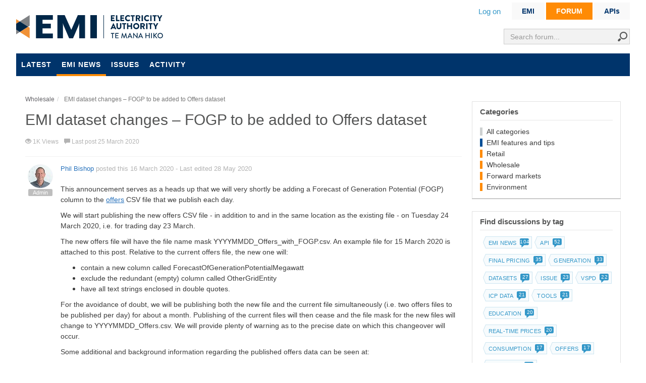

--- FILE ---
content_type: text/html; charset=utf-8
request_url: https://forum.emi.ea.govt.nz/thread/fogp-to-be-added-to-offers-dataset/
body_size: 16327
content:

<!DOCTYPE html>
<html lang="en">
<head prefix="og: http://ogp.me/ns# fb: http://ogp.me/ns/fb# website: http://ogp.me/ns/website#">
    <meta charset="utf-8">
    <meta name="viewport" content="width=device-width, initial-scale=1.0">
    <title>EMI dataset changes – FOGP to be added to Offers dataset</title>
    <meta name="description" content="This announcement serves as a heads up that we will very shortly be adding a Forecast of Generation Potential (FOGP) " />
    <meta property="og:url" content="https://forum.emi.ea.govt.nz/thread/fogp-to-be-added-to-offers-dataset/" />
    <meta property="og:description" content="This announcement serves as a heads up that we will very shortly be adding a Forecast of Generation Potential (FOGP) " />
    <meta property="og:title" content="EMI dataset changes – FOGP to be added to Offers dataset" />
    <meta property="og:site_name" content="EMI forum" />
    <meta property="og:type" content="website" />
    
    
    <meta property="og:title" content="EMI dataset changes – FOGP to be added to Offers dataset" />
    <meta property="og:url" content="https://forum.emi.ea.govt.nz/thread/fogp-to-be-added-to-offers-dataset/" />
    <meta property="og:type" content="website" />
    <meta name="twitter:card" content="summary" />
    <meta name="twitter:title" content="EMI dataset changes – FOGP to be added to Offers dataset" />
    <meta name="twitter:description" content="This announcement serves as a heads up that we will very shortly be adding a Forecast of Generation Potential (FOGP) " />


    
    <link rel="stylesheet" href="https://cdn.jsdelivr.net/npm/bootstrap@4.6.1/dist/css/bootstrap.min.css" integrity="sha384-zCbKRCUGaJDkqS1kPbPd7TveP5iyJE0EjAuZQTgFLD2ylzuqKfdKlfG/eSrtxUkn" crossorigin="anonymous">


<link rel="stylesheet" type="text/css" href="/content/cache/combined_EA_59B2FED3A52F433646BEAC90AB314F00.css" />
    <!--[if lt IE 9]>
            <script src="http://html5shim.googlecode.com/svn/trunk/html5.js"></script>
    <![endif]-->
    <link rel="shortcut icon" href="/Themes/EA/content/images/favicon.ico">
    <link rel="apple-touch-icon-precomposed" href="/Themes/EA/content/images/apple-touch-icon-57-precomposed.png">
    <script type="text/javascript">
        var app_base = '/';
        var largeSpinnerBlockImage = '/content/Images/ajaxloader-large.gif';
</script>

<script src="https://code.jquery.com/jquery-3.6.0.min.js"
        integrity="sha256-/xUj+3OJU5yExlq6GSYGSHk7tPXikynS7ogEvDej/m4="
        crossorigin="anonymous"></script>
<script src="https://cdnjs.cloudflare.com/ajax/libs/jquery-ajax-unobtrusive/3.2.6/jquery.unobtrusive-ajax.min.js"
        integrity="sha512-DedNBWPF0hLGUPNbCYfj8qjlEnNE92Fqn7xd3Sscfu7ipy7Zu33unHdugqRD3c4Vj7/yLv+slqZhMls/4Oc7Zg=="
        crossorigin="anonymous" referrerpolicy="no-referrer"></script>

<script src="https://cdnjs.cloudflare.com/ajax/libs/jquery-validate/1.19.4/jquery.validate.min.js"
        integrity="sha512-FOhq9HThdn7ltbK8abmGn60A/EMtEzIzv1rvuh+DqzJtSGq8BRdEN0U+j0iKEIffiw/yEtVuladk6rsG4X6Uqg=="
        crossorigin="anonymous" referrerpolicy="no-referrer"></script>



<script src="https://cdn.jsdelivr.net/npm/bootstrap@4.6.1/dist/js/bootstrap.bundle.min.js" integrity="sha384-fQybjgWLrvvRgtW6bFlB7jaZrFsaBXjsOMm/tB9LTS58ONXgqbR9W8oWht/amnpF" crossorigin="anonymous"></script>

<script src="https://cdnjs.cloudflare.com/ajax/libs/pushy/1.4.0/js/pushy.min.js" referrerpolicy="no-referrer"></script>

<script src="https://cdnjs.cloudflare.com/ajax/libs/jquery-validation-unobtrusive/3.2.12/jquery.validate.unobtrusive.min.js"
        integrity="sha512-o6XqxgrUsKmchwy9G5VRNWSSxTS4Urr4loO6/0hYdpWmFUfHqGzawGxeQGMDqYzxjY9sbktPbNlkIQJWagVZQg=="
        crossorigin="anonymous" referrerpolicy="no-referrer"></script>

<script src="https://code.jquery.com/ui/1.13.1/jquery-ui.min.js" integrity="sha256-eTyxS0rkjpLEo16uXTS0uVCS4815lc40K2iVpWDvdSY=" crossorigin="anonymous"></script>


<script type="text/javascript" src="/scripts/cache/combined_EA_9ADD3C327647C49F3330C1A484B0BF82.js"></script>
    
    
    <link rel="stylesheet" type="text/css" href="/content/cache/fancybox_A96BE288E3FF8C408FABCCB8C0856656.css" />
    <script type="text/javascript" src="/scripts/cache/topic_4707BEC6DB16B069758F0291ECB4F246.js"></script>
    <script>
        var topicId = 'e8e2e372-fc83-4617-9fd5-ab80015e3636';
    </script>


    <script type = 'text/javascript' >
        var appInsights=window.appInsights||function(config)
        {
            function r(config){ t[config] = function(){ var i = arguments; t.queue.push(function(){ t[config].apply(t, i)})} }
            var t = { config:config},u=document,e=window,o='script',s=u.createElement(o),i,f;for(s.src=config.url||'//az416426.vo.msecnd.net/scripts/a/ai.0.js',u.getElementsByTagName(o)[0].parentNode.appendChild(s),t.cookie=u.cookie,t.queue=[],i=['Event','Exception','Metric','PageView','Trace','Ajax'];i.length;)r('track'+i.pop());return r('setAuthenticatedUserContext'),r('clearAuthenticatedUserContext'),config.disableExceptionTracking||(i='onerror',r('_'+i),f=e[i],e[i]=function(config, r, u, e, o) { var s = f && f(config, r, u, e, o); return s !== !0 && t['_' + i](config, r, u, e, o),s}),t
        }({
            instrumentationKey:'8ed415fd-bc55-4426-87a5-7c56ab4e5cb9'
        });
        
        window.appInsights=appInsights;
        appInsights.trackPageView();
    </script>
</head>

<body class="desktop loggedin-false">
    <div class="emi-wrapContent-searchHeader">
        
<div class="headerSearch">
<form action="/search/" method="get">        <div class="input">
            <input class="form-control" id="term" name="term" placeholder="Search forum..." type="text" value="" />
            <span class="input-group-btn">
                <button class="" type="submit"><i class="icon-search"></i></button>
            </span>
        </div>
</form></div>
        <header>
            
<div class="emi-signpost">
    <ul>
        <li class=><a href="https://www.emi.ea.govt.nz">EMI</a></li>
        
        <li class=emi-signpost_active><span class='signTri'></span><a href="https://forum.emi.ea.govt.nz">FORUM</a></li>
        <li><a href="https://emi.developer.azure-api.net" target="_blank">APIs</a></li>
    </ul>
</div>


<div class="emi-hide-sm">
    <div class="emi-user-links" id="mvcforum-nav">

        <ul>
                <li><a href="/members/logon/">Log on</a></li>
                    </ul>

    </div>
</div>  
<div class="logo">
    <a href="https://www.emi.ea.govt.nz" title="EMI">EMI logo</a>
</div>



            <nav class="navbar emi-hide-large" style="display:block;">
                <div class="row">
                    <div class="col text-left">
                        <button style="padding-left:5px;float:left;" type="button" class="navbar-expand-md navbar-toggler menu-btn" type="button" data-toggle="collapse" data-target="#navbarsExampleDefault" aria-controls="navbarsExampleDefault" aria-expanded="false" aria-label="Toggle navigation">
                            <span class="icon-burger"></span>
                        </button>
                    </div>
                    <div class="col text-right">
                        <div class="emi-user-links" id="mvcforum-nav">
                            <ul>
                                    <li><a href="/members/logon/">Log on</a></li>
                                                            </ul>
                        </div>
                    </div>
                </div>

                <div class="emi container-fluid collapse navbar-collapse d-none" id="navbarsExampleDefault">
                    <ul class="nav navbar-nav">
                        
    <li><a href="/" class="">Latest</a></li>
    <li><a href="/tagged/emi-news/" class="active">EMI news</a></li>
    <li><a href="/tagged/issue/" class="">Issues</a></li>
    <li><a href="/home/activity/" class="">Activity</a></li>

                    </ul>
                </div>
            </nav>

            <nav class="navbar emi-hide-sm">
                <div class="emi container-fluid collapse navbar-collapse" id="navbarsExampleDefault">
                    <ul class="nav navbar-nav">
                        
    <li><a href="/" class="">Latest</a></li>
    <li><a href="/tagged/emi-news/" class="active">EMI news</a></li>
    <li><a href="/tagged/issue/" class="">Issues</a></li>
    <li><a href="/home/activity/" class="">Activity</a></li>

                    </ul>
                </div>
            </nav>
        </header>
    </div>




    <section class="wrapContent main-section main">
        

<div id="jsquickmessage" style="display:none;"></div>

        
        <noscript>
<div class="noscriptholder">
    <div class="alert alert-block alert-error fade in out">
        You must enable JavaScript to be able to use this site in full
    </div>
</div>
</noscript>
        <div id="main" class="mainbody">

            


<div class="row">
    <div class="emi-left-col">

        




    <ul class="breadcrumb" itemscope="itemscope" itemtype="http://data-vocabulary.org/Breadcrumb">
            <li>
                <a itemprop="url" href="/cat/wholesale/">
                    <span itemprop="title">Wholesale</span>
                </a>
            </li>
            <li itemprop="child" class="active">
                <span itemprop="title">EMI dataset changes – FOGP to be added to Offers dataset</span>
            </li>

    </ul>

<div class="topicshow">

    <div class="topicheading">

        <div class="widgetright">
        </div>

        <h1>EMI dataset changes – FOGP to be added to Offers dataset</h1>


        <ul class="topicinfo">

            
            <li>
                <span class="glyphicon glyphicon-eye-open" aria-hidden="true"></span> 1K Views
            </li>

            <li><span class="glyphicon glyphicon-comment" aria-hidden="true"></span> Last post 25 March 2020</li>


        </ul>

    </div>


    <div class="topicstarterpost">



<div class="post solution-false post-46942bd0-6813-47c3-81bd-ab80015e369d" data-id="46942bd0-6813-47c3-81bd-ab80015e369d">

    <div class="rowcreater hidden-xs">
        <a id="comment-46942bd0-6813-47c3-81bd-ab80015e369d"></a>
        <a href="/profile/phil-bishop/">
            <img src="/Content/uploads/9d102e34-4518-48eb-a759-a608004ac7c9/3c2914ec-4402-427e-adb2-a66b004d645b_no1cropped.jpg?width=50&amp;crop=0,0,50,50" alt="Phil Bishop" onerror="this.src='/content/uploads/defaultGravatar.png?width=50&amp;crop=0,0,50,50'">
        </a>
            <span class="label label-default">
                Admin
            </span>
            </div>

    <div class="rowdetails clearfix">




        <div class="postdetails postdetails-guest">
            <div class="postbodytop">
                <a class="postmember-46942bd0-6813-47c3-81bd-ab80015e369d" href="/profile/phil-bishop/">Phil Bishop</a>
                posted this
                16 March 2020
                
                <span class="hidden-xs">
                         - Last edited  28 May 2020
                </span>
            </div>

            <div id="postcontent-46942bd0-6813-47c3-81bd-ab80015e369d" class="hide-in-summary postcontent">
                <p><p><span style="font-size: 10.5pt; font-family: 'Arial',sans-serif; color: #3b3b3b;">This announcement serves as a heads up that we will very shortly be adding a Forecast of Generation Potential (FOGP) column to the <a href="https://www.emi.ea.govt.nz/Wholesale/Datasets/BidsAndOffers/Offers">offers</a> CSV file that we publish each day.</span></p>

<p style="font-variant-ligatures: normal; font-variant-caps: normal; orphans: 2; text-align: start; widows: 2; -webkit-text-stroke-width: 0px; text-decoration-style: initial; text-decoration-color: initial; word-spacing: 0px;"><span style="font-size: 10.5pt; font-family: 'Arial',sans-serif; color: #3b3b3b;">We will start publishing the new offers CSV file - in addition to and in the same location as the existing file - on Tuesday 24 March 2020, i.e. for trading day 23 March.</span></p>

<p style="font-variant-ligatures: normal; font-variant-caps: normal; orphans: 2; text-align: start; widows: 2; -webkit-text-stroke-width: 0px; text-decoration-style: initial; text-decoration-color: initial; word-spacing: 0px;"><span style="font-size: 10.5pt; font-family: 'Arial',sans-serif; color: #3b3b3b;">The new offers file will have the file name mask YYYYMMDD_Offers_with_FOGP.csv. An example file for 15 March 2020 is attached to this post. Relative to the current offers file, the new one will:</span></p>

<ul style="font-variant-ligatures: normal; font-variant-caps: normal; orphans: 2; text-align: start; widows: 2; -webkit-text-stroke-width: 0px; text-decoration-style: initial; text-decoration-color: initial; word-spacing: 0px;" type="disc">
<li class="MsoNormal" style="color: #3b3b3b; mso-margin-top-alt: auto; mso-margin-bottom-alt: auto; mso-list: l1 level1 lfo1; tab-stops: list 36.0pt;"><span style="font-size: 10.5pt; font-family: 'Arial',sans-serif;">contain a new column called ForecastOfGenerationPotentialMegawatt</span></li>
<li class="MsoNormal" style="color: #3b3b3b; mso-margin-top-alt: auto; mso-margin-bottom-alt: auto; mso-list: l1 level1 lfo1; tab-stops: list 36.0pt;"><span style="font-size: 10.5pt; font-family: 'Arial',sans-serif;">exclude the redundant (empty) column called OtherGridEntity</span></li>
<li class="MsoNormal" style="color: #3b3b3b; mso-margin-top-alt: auto; mso-margin-bottom-alt: auto; mso-list: l1 level1 lfo1; tab-stops: list 36.0pt;"><span style="font-size: 10.5pt; font-family: 'Arial',sans-serif;">have all text strings enclosed in double quotes.</span></li>
</ul>

<p style="font-variant-ligatures: normal; font-variant-caps: normal; orphans: 2; text-align: start; widows: 2; -webkit-text-stroke-width: 0px; text-decoration-style: initial; text-decoration-color: initial; word-spacing: 0px;"><span style="font-size: 10.5pt; font-family: 'Arial',sans-serif; color: #3b3b3b;">For the avoidance of doubt, we will be publishing both the new file and the current file simultaneously (i.e. two offers files to be published per day) for about a month. Publishing of the current files will then cease and the file mask for the new files will change to YYYYMMDD_Offers.csv. We will provide plenty of warning as to the precise date on which this changeover will occur.</span></p>

<p style="font-variant-ligatures: normal; font-variant-caps: normal; orphans: 2; text-align: start; widows: 2; -webkit-text-stroke-width: 0px; text-decoration-style: initial; text-decoration-color: initial; word-spacing: 0px;"><span style="font-size: 10.5pt; font-family: 'Arial',sans-serif; color: #3b3b3b;">Some additional and background information regarding the published offers data can be seen at:</span></p>

<ul style="font-variant-ligatures: normal; font-variant-caps: normal; orphans: 2; text-align: start; widows: 2; -webkit-text-stroke-width: 0px; text-decoration-style: initial; text-decoration-color: initial; word-spacing: 0px;" type="disc">
<li class="MsoNormal" style="color: #3b3b3b; mso-margin-top-alt: auto; mso-margin-bottom-alt: auto; mso-list: l0 level1 lfo2; tab-stops: list 36.0pt;"><span style="font-size: 10.5pt; font-family: 'Arial',sans-serif;"><a href="/thread/offer-stack-report-not-yet-adjusted-for-revised-wind-offer-arrangements/">https://forum.emi.ea.govt.nz/thread/offer-stack-report-not-yet-adjusted-for-revised-wind-offer-arrangements/</a></span></li>
<li class="MsoNormal" style="color: #3b3b3b; mso-margin-top-alt: auto; mso-margin-bottom-alt: auto; mso-list: l0 level1 lfo2; tab-stops: list 36.0pt;"><span style="font-size: 10.5pt; font-family: 'Arial',sans-serif;"><a href="/thread/upcoming-changes-on-emi-due-to-wind-offer-arrangements-project-1/">https://forum.emi.ea.govt.nz/thread/upcoming-changes-on-emi-due-to-wind-offer-arrangements-project-1/</a></span></li>
<li class="MsoNormal" style="color: #3b3b3b; mso-margin-top-alt: auto; mso-margin-bottom-alt: auto; mso-list: l0 level1 lfo2; tab-stops: list 36.0pt;"><span style="font-size: 10.5pt; font-family: 'Arial',sans-serif;"><a href="/thread/bids-and-offers-data-current-files-to-be-decommissioned-and-replaced-on-28-august-2017/">https://forum.emi.ea.govt.nz/thread/bids-and-offers-data-current-files-to-be-decommissioned-and-replaced-on-28-august-2017/</a></span></li>
</ul>
</p>

            </div>

            <div class="hide-in-summary postsocial">
                <ul>
                    <li class="permalink">
                        <a href="/thread/fogp-to-be-added-to-offers-dataset/?order=all#comment-46942bd0-6813-47c3-81bd-ab80015e369d">
                            #Permalink
                        </a>
                    </li>
                        <li>
                            <span class="glyphicon glyphicon-thumbs-up" aria-hidden="true"></span>
                            <span class="count">1</span>
                        </li>
                            <li>
                                <span class="glyphicon glyphicon-thumbs-down" aria-hidden="true"></span>
                                <span class="count">0</span>
                            </li>

                    <li>
                        <span class="glyphicon glyphicon-star-empty" aria-hidden="true"></span>
                        <span class="count">0</span>
                    </li>


                </ul>

            </div>

                <div class="hide-in-summary tagWrapper forumTag">
                        <div class="tagArrow"></div>
                        <div class="tag"><a href="/tagged/offers/">Offers</a></div>
                        <div class="tagRight"></div>
                        <div class="tagArrow"></div>
                        <div class="tag"><a href="/tagged/datasets/">Datasets</a></div>
                        <div class="tagRight"></div>
                        <div class="tagArrow"></div>
                        <div class="tag"><a href="/tagged/emi-news/">EMI news</a></div>
                        <div class="tagRight"></div>
                </div>

                <div class="postuploadedfilesholder clearfix">
                    <p>Attached files</p>
                    <ul>
                            <li>
                                <a class="fileupload" href="/file/download/e69e16d5-6951-408a-a392-ab95006cade7/">
                                        <span class="glyphicon glyphicon-file" aria-hidden="true"></span>
                                </a>
                            </li>
                    </ul>
                </div>


                <div class="hide-in-summary postlikedby">

        <ul>
            <li class="text">Liked by</li>
                <li>
                    <a href="/profile/mcawte/">
                        <img src="https://www.gravatar.com/avatar/5d1f3f3e99bc05f5e94ba954663deb53?s=20&amp;d=identicon&amp;r=PG" alt="mcawte" title="mcawte" onerror="this.src='/content/uploads/defaultGravatar.png?width=20&amp;crop=0,0,20,20'">
                    </a>
                </li>

        </ul>
    </div>


        </div>




    </div>
</div>

<script>
    $("#uploadform").on("submit", function (e) {

        if ($('#uploadOk').val() != '1') {
            $('.ajaxspinner').hide();
            $('.postuploadbutton').show();
            e.preventDefault();
        }
    });

    $("#files").on("change", function (e) {

        var count = 1;
        var files = e.currentTarget.files; // puts all files into an array
        var MAXSIZE = 30;
        var totalSize = 0;
        // call them as such; files[0].size will get you the file size of the 0th file
        for (var x in files) {

            var filesize = ((files[x].size / 1024) / 1024).toFixed(4); // MB

            if (files[x].name != "item" && typeof files[x].name != "undefined") {
                totalSize += filesize;
            }
        }

        if (totalSize > MAXSIZE) {
            $('#uploadOk').val('0');
            alert("Maximum upload size is " + MAXSIZE + " MB.");
            $('#files').val('');
            //$('.postuploadbutton').css('opacity', 0.5).css('background', 'lightgray').prop('disabled', true);
        } else {
            $('#uploadOk').val('1');
            //$('.postuploadbutton').css('opacity', 1).css('background', 'white');
            //$('.postuploadbutton').prop('disabled', false);

        }

    });
</script>
            <div class="row topicstarterpostbeginpostsheading">
                <div class="col-md-8 hidden-xs topicstarterpostcomments">
                    1 Comments
                </div>
                <div class="col-md-4 topicpostorderfilter">
                </div>
            </div>
    </div>




<div class="post solution-false post-ee8140b7-937d-4bec-8bd9-ab890044e668" data-id="ee8140b7-937d-4bec-8bd9-ab890044e668">

    <div class="rowcreater hidden-xs">
        <a id="comment-ee8140b7-937d-4bec-8bd9-ab890044e668"></a>
        <a href="/profile/phil-bishop/">
            <img src="/Content/uploads/9d102e34-4518-48eb-a759-a608004ac7c9/3c2914ec-4402-427e-adb2-a66b004d645b_no1cropped.jpg?width=50&amp;crop=0,0,50,50" alt="Phil Bishop" onerror="this.src='/content/uploads/defaultGravatar.png?width=50&amp;crop=0,0,50,50'">
        </a>
            <span class="label label-default">
                Admin
            </span>
            </div>

    <div class="rowdetails clearfix">




        <div class="postdetails postdetails-guest">
            <div class="postbodytop">
                <a class="postmember-ee8140b7-937d-4bec-8bd9-ab890044e668" href="/profile/phil-bishop/">Phil Bishop</a>
                posted this
                25 March 2020
                
                <span class="hidden-xs">
                </span>
            </div>

            <div id="postcontent-ee8140b7-937d-4bec-8bd9-ab890044e668" class="hide-in-summary postcontent">
                <p><p>The new offer files with the FOGP column are now being published on EMI each day, as per the discussion above. Please be advised that on 21 April 2020, the 'old' files will cease being published and the 'new' files will take on the naming convention of the old ones, i.e. YYYYMMDD_Offers.csv. To be quite clear, the changeover will take effect on Tuesday 21&nbsp;April for files pertaining to trading day Monday 20 April.</p>

<p>Phil&nbsp; &nbsp; &nbsp; &nbsp;&nbsp;</p>
</p>

            </div>

            <div class="hide-in-summary postsocial">
                <ul>
                    <li class="permalink">
                        <a href="/thread/fogp-to-be-added-to-offers-dataset/?order=all#comment-ee8140b7-937d-4bec-8bd9-ab890044e668">
                            #Permalink
                        </a>
                    </li>
                        <li>
                            <span class="glyphicon glyphicon-thumbs-up" aria-hidden="true"></span>
                            <span class="count">0</span>
                        </li>
                            <li>
                                <span class="glyphicon glyphicon-thumbs-down" aria-hidden="true"></span>
                                <span class="count">0</span>
                            </li>

                    <li>
                        <span class="glyphicon glyphicon-star-empty" aria-hidden="true"></span>
                        <span class="count">0</span>
                    </li>


                </ul>

            </div>




            

        </div>




    </div>
</div>

<script>
    $("#uploadform").on("submit", function (e) {

        if ($('#uploadOk').val() != '1') {
            $('.ajaxspinner').hide();
            $('.postuploadbutton').show();
            e.preventDefault();
        }
    });

    $("#files").on("change", function (e) {

        var count = 1;
        var files = e.currentTarget.files; // puts all files into an array
        var MAXSIZE = 30;
        var totalSize = 0;
        // call them as such; files[0].size will get you the file size of the 0th file
        for (var x in files) {

            var filesize = ((files[x].size / 1024) / 1024).toFixed(4); // MB

            if (files[x].name != "item" && typeof files[x].name != "undefined") {
                totalSize += filesize;
            }
        }

        if (totalSize > MAXSIZE) {
            $('#uploadOk').val('0');
            alert("Maximum upload size is " + MAXSIZE + " MB.");
            $('#files').val('');
            //$('.postuploadbutton').css('opacity', 0.5).css('background', 'lightgray').prop('disabled', true);
        } else {
            $('#uploadOk').val('1');
            //$('.postuploadbutton').css('opacity', 1).css('background', 'white');
            //$('.postuploadbutton').prop('disabled', false);

        }

    });
</script>

        <span id="newpostmarker"></span>
        <a id="createpost"></a>

    

    <input type="hidden" id="pageIndex" value="2" />
    <input type="hidden" id="topicId" value="e8e2e372-fc83-4617-9fd5-ab80015e3636" />
    <input type="hidden" id="totalPages" value="1" />


</div>

    </div>
    <div class="emi-right-col sidelayoutsection">
        <div class="main-side-box clearfix">
            
    

<div class="side-box categories-box">
    <h5>Categories</h5>

    <ul>
        <li><a href="/category/">All categories</a></li>
                <li class="catitem">
                    <a style="border-color: #004E96" href="/cat/emi-features-and-tips/">EMI features and tips</a>
                </li>
                <li class="catitem">
                    <a style="border-color: #FF8B05" href="/cat/retail/">Retail</a>
                </li>
                <li class="catitem">
                    <a style="border-color: #FF8B05" href="/cat/wholesale/">Wholesale</a>
                </li>
                <li class="catitem">
                    <a style="border-color: #FF8B05" href="/cat/forward-markets/">Forward markets</a>
                </li>
                <li class="catitem">
                    <a style="border-color: #FF8B05" href="/cat/environment/">Environment</a>
                </li>

        

    </ul>



</div>
<style>
.eaLightBlueText {
    color:#3397c8;
}

.seeAll {
    display: inline-block; 
    line-height: 20px; 
    position: relative; 
    margin:2px;
    margin-right: 6px; 
    cursor:pointer;
    letter-spacing:.2px;
    float:right;
    background: white;
    border: 1px solid #3397c8;
    padding: 7px 15px;
    color: #3397c8;
    font-size: 13px;
}
.seeAll a {padding:0 6px}
.seeAll a:hover {text-decoration:none}
.seeAllWrap {
    border-top: 1px solid #e1e1e1;
    padding:8px 0 0 0;
    float:left;
    width:100%;
}
</style>           
    <div class="side-box popular-tags-box">
        
        <h5>Find discussions by tag</h5>
        <ul class="tagCloud">
                    <li>
                        <div class="tagWrapper forumTag" style="">
                            <div class="tagArrow"></div>
                            <div class="tag">
                                <a href="/tagged/emi-news/">
                                    EMI news
                                    <span class="emi-forum-counter">
                                        <span class="emi-forum-counter-number">104</span>
                                        <span class="emi-forum-counter-icon"></span>
                                    </span>
                                </a>
                            </div>
                            <div class="tagRight"></div>
                        </div>
                    </li>
                    <li>
                        <div class="tagWrapper forumTag" style="">
                            <div class="tagArrow"></div>
                            <div class="tag">
                                <a href="/tagged/api/">
                                    API
                                    <span class="emi-forum-counter">
                                        <span class="emi-forum-counter-number">52</span>
                                        <span class="emi-forum-counter-icon"></span>
                                    </span>
                                </a>
                            </div>
                            <div class="tagRight"></div>
                        </div>
                    </li>
                    <li>
                        <div class="tagWrapper forumTag" style="">
                            <div class="tagArrow"></div>
                            <div class="tag">
                                <a href="/tagged/final-pricing/">
                                    Final pricing
                                    <span class="emi-forum-counter">
                                        <span class="emi-forum-counter-number">35</span>
                                        <span class="emi-forum-counter-icon"></span>
                                    </span>
                                </a>
                            </div>
                            <div class="tagRight"></div>
                        </div>
                    </li>
                    <li>
                        <div class="tagWrapper forumTag" style="">
                            <div class="tagArrow"></div>
                            <div class="tag">
                                <a href="/tagged/generation/">
                                    Generation
                                    <span class="emi-forum-counter">
                                        <span class="emi-forum-counter-number">33</span>
                                        <span class="emi-forum-counter-icon"></span>
                                    </span>
                                </a>
                            </div>
                            <div class="tagRight"></div>
                        </div>
                    </li>
                    <li>
                        <div class="tagWrapper forumTag" style="">
                            <div class="tagArrow"></div>
                            <div class="tag">
                                <a href="/tagged/datasets/">
                                    Datasets
                                    <span class="emi-forum-counter">
                                        <span class="emi-forum-counter-number">27</span>
                                        <span class="emi-forum-counter-icon"></span>
                                    </span>
                                </a>
                            </div>
                            <div class="tagRight"></div>
                        </div>
                    </li>
                    <li>
                        <div class="tagWrapper forumTag" style="">
                            <div class="tagArrow"></div>
                            <div class="tag">
                                <a href="/tagged/issue/">
                                    Issue
                                    <span class="emi-forum-counter">
                                        <span class="emi-forum-counter-number">23</span>
                                        <span class="emi-forum-counter-icon"></span>
                                    </span>
                                </a>
                            </div>
                            <div class="tagRight"></div>
                        </div>
                    </li>
                    <li>
                        <div class="tagWrapper forumTag" style="">
                            <div class="tagArrow"></div>
                            <div class="tag">
                                <a href="/tagged/vspd/">
                                    vSPD
                                    <span class="emi-forum-counter">
                                        <span class="emi-forum-counter-number">22</span>
                                        <span class="emi-forum-counter-icon"></span>
                                    </span>
                                </a>
                            </div>
                            <div class="tagRight"></div>
                        </div>
                    </li>
                    <li>
                        <div class="tagWrapper forumTag" style="">
                            <div class="tagArrow"></div>
                            <div class="tag">
                                <a href="/tagged/icp-data/">
                                    ICP data
                                    <span class="emi-forum-counter">
                                        <span class="emi-forum-counter-number">21</span>
                                        <span class="emi-forum-counter-icon"></span>
                                    </span>
                                </a>
                            </div>
                            <div class="tagRight"></div>
                        </div>
                    </li>
                    <li>
                        <div class="tagWrapper forumTag" style="">
                            <div class="tagArrow"></div>
                            <div class="tag">
                                <a href="/tagged/tools/">
                                    Tools
                                    <span class="emi-forum-counter">
                                        <span class="emi-forum-counter-number">21</span>
                                        <span class="emi-forum-counter-icon"></span>
                                    </span>
                                </a>
                            </div>
                            <div class="tagRight"></div>
                        </div>
                    </li>
                    <li>
                        <div class="tagWrapper forumTag" style="">
                            <div class="tagArrow"></div>
                            <div class="tag">
                                <a href="/tagged/education/">
                                    Education
                                    <span class="emi-forum-counter">
                                        <span class="emi-forum-counter-number">20</span>
                                        <span class="emi-forum-counter-icon"></span>
                                    </span>
                                </a>
                            </div>
                            <div class="tagRight"></div>
                        </div>
                    </li>
                    <li>
                        <div class="tagWrapper forumTag" style="">
                            <div class="tagArrow"></div>
                            <div class="tag">
                                <a href="/tagged/real-time-prices/">
                                    Real-time prices
                                    <span class="emi-forum-counter">
                                        <span class="emi-forum-counter-number">20</span>
                                        <span class="emi-forum-counter-icon"></span>
                                    </span>
                                </a>
                            </div>
                            <div class="tagRight"></div>
                        </div>
                    </li>
                    <li>
                        <div class="tagWrapper forumTag" style="">
                            <div class="tagArrow"></div>
                            <div class="tag">
                                <a href="/tagged/consumption/">
                                    Consumption
                                    <span class="emi-forum-counter">
                                        <span class="emi-forum-counter-number">17</span>
                                        <span class="emi-forum-counter-icon"></span>
                                    </span>
                                </a>
                            </div>
                            <div class="tagRight"></div>
                        </div>
                    </li>
                    <li>
                        <div class="tagWrapper forumTag" style="">
                            <div class="tagArrow"></div>
                            <div class="tag">
                                <a href="/tagged/offers/">
                                    Offers
                                    <span class="emi-forum-counter">
                                        <span class="emi-forum-counter-number">17</span>
                                        <span class="emi-forum-counter-icon"></span>
                                    </span>
                                </a>
                            </div>
                            <div class="tagRight"></div>
                        </div>
                    </li>
                    <li>
                        <div class="tagWrapper forumTag" style="">
                            <div class="tagArrow"></div>
                            <div class="tag">
                                <a href="/tagged/switching/">
                                    Switching
                                    <span class="emi-forum-counter">
                                        <span class="emi-forum-counter-number">12</span>
                                        <span class="emi-forum-counter-icon"></span>
                                    </span>
                                </a>
                            </div>
                            <div class="tagRight"></div>
                        </div>
                    </li>
                    <li>
                        <div class="tagWrapper forumTag" style="">
                            <div class="tagArrow"></div>
                            <div class="tag">
                                <a href="/tagged/market-structure/">
                                    Market structure
                                    <span class="emi-forum-counter">
                                        <span class="emi-forum-counter-number">12</span>
                                        <span class="emi-forum-counter-icon"></span>
                                    </span>
                                </a>
                            </div>
                            <div class="tagRight"></div>
                        </div>
                    </li>
                    <li>
                        <div class="tagWrapper forumTag" style="">
                            <div class="tagArrow"></div>
                            <div class="tag">
                                <a href="/tagged/demand/">
                                    Demand
                                    <span class="emi-forum-counter">
                                        <span class="emi-forum-counter-number">12</span>
                                        <span class="emi-forum-counter-icon"></span>
                                    </span>
                                </a>
                            </div>
                            <div class="tagRight"></div>
                        </div>
                    </li>
                    <li>
                        <div class="tagWrapper forumTag" style="">
                            <div class="tagArrow"></div>
                            <div class="tag">
                                <a href="/tagged/hydrology/">
                                    Hydrology
                                    <span class="emi-forum-counter">
                                        <span class="emi-forum-counter-number">11</span>
                                        <span class="emi-forum-counter-icon"></span>
                                    </span>
                                </a>
                            </div>
                            <div class="tagRight"></div>
                        </div>
                    </li>
                    <li>
                        <div class="tagWrapper forumTag" style="">
                            <div class="tagArrow"></div>
                            <div class="tag">
                                <a href="/tagged/hedgemarket/">
                                    Hedge market
                                    <span class="emi-forum-counter">
                                        <span class="emi-forum-counter-number">11</span>
                                        <span class="emi-forum-counter-icon"></span>
                                    </span>
                                </a>
                            </div>
                            <div class="tagRight"></div>
                        </div>
                    </li>
                    <li>
                        <div class="tagWrapper forumTag" style="">
                            <div class="tagArrow"></div>
                            <div class="tag">
                                <a href="/tagged/vspd-online/">
                                    vSPD-online
                                    <span class="emi-forum-counter">
                                        <span class="emi-forum-counter-number">10</span>
                                        <span class="emi-forum-counter-icon"></span>
                                    </span>
                                </a>
                            </div>
                            <div class="tagRight"></div>
                        </div>
                    </li>
                    <li>
                        <div class="tagWrapper forumTag" style="">
                            <div class="tagArrow"></div>
                            <div class="tag">
                                <a href="/tagged/transmission/">
                                    Transmission
                                    <span class="emi-forum-counter">
                                        <span class="emi-forum-counter-number">9</span>
                                        <span class="emi-forum-counter-icon"></span>
                                    </span>
                                </a>
                            </div>
                            <div class="tagRight"></div>
                        </div>
                    </li>
                    <li>
                        <div class="tagWrapper forumTag" style="">
                            <div class="tagArrow"></div>
                            <div class="tag">
                                <a href="/tagged/market-brief/">
                                    Market brief
                                    <span class="emi-forum-counter">
                                        <span class="emi-forum-counter-number">8</span>
                                        <span class="emi-forum-counter-icon"></span>
                                    </span>
                                </a>
                            </div>
                            <div class="tagRight"></div>
                        </div>
                    </li>
                    <li>
                        <div class="tagWrapper forumTag" style="">
                            <div class="tagArrow"></div>
                            <div class="tag">
                                <a href="/tagged/gdx/">
                                    GDX
                                    <span class="emi-forum-counter">
                                        <span class="emi-forum-counter-number">8</span>
                                        <span class="emi-forum-counter-icon"></span>
                                    </span>
                                </a>
                            </div>
                            <div class="tagRight"></div>
                        </div>
                    </li>
                    <li>
                        <div class="tagWrapper forumTag" style="">
                            <div class="tagArrow"></div>
                            <div class="tag">
                                <a href="/tagged/wind/">
                                    Wind
                                    <span class="emi-forum-counter">
                                        <span class="emi-forum-counter-number">7</span>
                                        <span class="emi-forum-counter-icon"></span>
                                    </span>
                                </a>
                            </div>
                            <div class="tagRight"></div>
                        </div>
                    </li>
                    <li>
                        <div class="tagWrapper forumTag" style="">
                            <div class="tagArrow"></div>
                            <div class="tag">
                                <a href="/tagged/ftp/">
                                    FTP
                                    <span class="emi-forum-counter">
                                        <span class="emi-forum-counter-number">6</span>
                                        <span class="emi-forum-counter-icon"></span>
                                    </span>
                                </a>
                            </div>
                            <div class="tagRight"></div>
                        </div>
                    </li>
                    <li>
                        <div class="tagWrapper forumTag" style="">
                            <div class="tagArrow"></div>
                            <div class="tag">
                                <a href="/tagged/reserves/">
                                    Reserves
                                    <span class="emi-forum-counter">
                                        <span class="emi-forum-counter-number">6</span>
                                        <span class="emi-forum-counter-icon"></span>
                                    </span>
                                </a>
                            </div>
                            <div class="tagRight"></div>
                        </div>
                    </li>
                    <li>
                        <div class="tagWrapper forumTag" style="">
                            <div class="tagArrow"></div>
                            <div class="tag">
                                <a href="/tagged/hmd/">
                                    HMD
                                    <span class="emi-forum-counter">
                                        <span class="emi-forum-counter-number">6</span>
                                        <span class="emi-forum-counter-icon"></span>
                                    </span>
                                </a>
                            </div>
                            <div class="tagRight"></div>
                        </div>
                    </li>
                    <li>
                        <div class="tagWrapper forumTag" style="">
                            <div class="tagArrow"></div>
                            <div class="tag">
                                <a href="/tagged/retail-prices/">
                                    Retail prices
                                    <span class="emi-forum-counter">
                                        <span class="emi-forum-counter-number">6</span>
                                        <span class="emi-forum-counter-icon"></span>
                                    </span>
                                </a>
                            </div>
                            <div class="tagRight"></div>
                        </div>
                    </li>
                    <li>
                        <div class="tagWrapper forumTag" style="">
                            <div class="tagArrow"></div>
                            <div class="tag">
                                <a href="/tagged/exchange-traded/">
                                    Exchange-traded
                                    <span class="emi-forum-counter">
                                        <span class="emi-forum-counter-number">6</span>
                                        <span class="emi-forum-counter-icon"></span>
                                    </span>
                                </a>
                            </div>
                            <div class="tagRight"></div>
                        </div>
                    </li>
                    <li>
                        <div class="tagWrapper forumTag" style="">
                            <div class="tagArrow"></div>
                            <div class="tag">
                                <a href="/tagged/solar/">
                                    Solar
                                    <span class="emi-forum-counter">
                                        <span class="emi-forum-counter-number">5</span>
                                        <span class="emi-forum-counter-icon"></span>
                                    </span>
                                </a>
                            </div>
                            <div class="tagRight"></div>
                        </div>
                    </li>
                    <li>
                        <div class="tagWrapper forumTag" style="">
                            <div class="tagArrow"></div>
                            <div class="tag">
                                <a href="/tagged/geospatial/">
                                    Geospatial
                                    <span class="emi-forum-counter">
                                        <span class="emi-forum-counter-number">5</span>
                                        <span class="emi-forum-counter-icon"></span>
                                    </span>
                                </a>
                            </div>
                            <div class="tagRight"></div>
                        </div>
                    </li>
                    <li>
                        <div class="tagWrapper forumTag" style="display:none;">
                            <div class="tagArrow"></div>
                            <div class="tag">
                                <a href="/tagged/metering/">
                                    Metering
                                    <span class="emi-forum-counter">
                                        <span class="emi-forum-counter-number">5</span>
                                        <span class="emi-forum-counter-icon"></span>
                                    </span>
                                </a>
                            </div>
                            <div class="tagRight"></div>
                        </div>
                    </li>
                    <li>
                        <div class="tagWrapper forumTag" style="display:none;">
                            <div class="tagArrow"></div>
                            <div class="tag">
                                <a href="/tagged/prs/">
                                    PRS
                                    <span class="emi-forum-counter">
                                        <span class="emi-forum-counter-number">4</span>
                                        <span class="emi-forum-counter-icon"></span>
                                    </span>
                                </a>
                            </div>
                            <div class="tagRight"></div>
                        </div>
                    </li>
                    <li>
                        <div class="tagWrapper forumTag" style="display:none;">
                            <div class="tagArrow"></div>
                            <div class="tag">
                                <a href="/tagged/api-requirements/">
                                    API requirements
                                    <span class="emi-forum-counter">
                                        <span class="emi-forum-counter-number">4</span>
                                        <span class="emi-forum-counter-icon"></span>
                                    </span>
                                </a>
                            </div>
                            <div class="tagRight"></div>
                        </div>
                    </li>
                    <li>
                        <div class="tagWrapper forumTag" style="display:none;">
                            <div class="tagArrow"></div>
                            <div class="tag">
                                <a href="/tagged/power-system-modelling/">
                                    Power system modelling
                                    <span class="emi-forum-counter">
                                        <span class="emi-forum-counter-number">4</span>
                                        <span class="emi-forum-counter-icon"></span>
                                    </span>
                                </a>
                            </div>
                            <div class="tagRight"></div>
                        </div>
                    </li>
                    <li>
                        <div class="tagWrapper forumTag" style="display:none;">
                            <div class="tagArrow"></div>
                            <div class="tag">
                                <a href="/tagged/gem/">
                                    GEM
                                    <span class="emi-forum-counter">
                                        <span class="emi-forum-counter-number">3</span>
                                        <span class="emi-forum-counter-icon"></span>
                                    </span>
                                </a>
                            </div>
                            <div class="tagRight"></div>
                        </div>
                    </li>
                    <li>
                        <div class="tagWrapper forumTag" style="display:none;">
                            <div class="tagArrow"></div>
                            <div class="tag">
                                <a href="/tagged/eiep13/">
                                    EIEP13
                                    <span class="emi-forum-counter">
                                        <span class="emi-forum-counter-number">3</span>
                                        <span class="emi-forum-counter-icon"></span>
                                    </span>
                                </a>
                            </div>
                            <div class="tagRight"></div>
                        </div>
                    </li>
                    <li>
                        <div class="tagWrapper forumTag" style="display:none;">
                            <div class="tagArrow"></div>
                            <div class="tag">
                                <a href="/tagged/frequency-keeping/">
                                    Frequency keeping
                                    <span class="emi-forum-counter">
                                        <span class="emi-forum-counter-number">3</span>
                                        <span class="emi-forum-counter-icon"></span>
                                    </span>
                                </a>
                            </div>
                            <div class="tagRight"></div>
                        </div>
                    </li>
                    <li>
                        <div class="tagWrapper forumTag" style="display:none;">
                            <div class="tagArrow"></div>
                            <div class="tag">
                                <a href="/tagged/stress-tests/">
                                    Stress testing
                                    <span class="emi-forum-counter">
                                        <span class="emi-forum-counter-number">3</span>
                                        <span class="emi-forum-counter-icon"></span>
                                    </span>
                                </a>
                            </div>
                            <div class="tagRight"></div>
                        </div>
                    </li>
                    <li>
                        <div class="tagWrapper forumTag" style="display:none;">
                            <div class="tagArrow"></div>
                            <div class="tag">
                                <a href="/tagged/lightning-lab/">
                                    Lightning lab
                                    <span class="emi-forum-counter">
                                        <span class="emi-forum-counter-number">3</span>
                                        <span class="emi-forum-counter-icon"></span>
                                    </span>
                                </a>
                            </div>
                            <div class="tagRight"></div>
                        </div>
                    </li>
                    <li>
                        <div class="tagWrapper forumTag" style="display:none;">
                            <div class="tagArrow"></div>
                            <div class="tag">
                                <a href="/tagged/retail-contracts/">
                                    Retail contracts
                                    <span class="emi-forum-counter">
                                        <span class="emi-forum-counter-number">3</span>
                                        <span class="emi-forum-counter-icon"></span>
                                    </span>
                                </a>
                            </div>
                            <div class="tagRight"></div>
                        </div>
                    </li>
                    <li>
                        <div class="tagWrapper forumTag" style="display:none;">
                            <div class="tagArrow"></div>
                            <div class="tag">
                                <a href="/tagged/bids/">
                                    Bids
                                    <span class="emi-forum-counter">
                                        <span class="emi-forum-counter-number">3</span>
                                        <span class="emi-forum-counter-icon"></span>
                                    </span>
                                </a>
                            </div>
                            <div class="tagRight"></div>
                        </div>
                    </li>
                    <li>
                        <div class="tagWrapper forumTag" style="display:none;">
                            <div class="tagArrow"></div>
                            <div class="tag">
                                <a href="/tagged/residential-savings/">
                                    Residential savings
                                    <span class="emi-forum-counter">
                                        <span class="emi-forum-counter-number">3</span>
                                        <span class="emi-forum-counter-icon"></span>
                                    </span>
                                </a>
                            </div>
                            <div class="tagRight"></div>
                        </div>
                    </li>
                    <li>
                        <div class="tagWrapper forumTag" style="display:none;">
                            <div class="tagArrow"></div>
                            <div class="tag">
                                <a href="/tagged/security-of-supply/">
                                    Security of supply
                                    <span class="emi-forum-counter">
                                        <span class="emi-forum-counter-number">3</span>
                                        <span class="emi-forum-counter-icon"></span>
                                    </span>
                                </a>
                            </div>
                            <div class="tagRight"></div>
                        </div>
                    </li>
                    <li>
                        <div class="tagWrapper forumTag" style="display:none;">
                            <div class="tagArrow"></div>
                            <div class="tag">
                                <a href="/tagged/consumer-choice/">
                                    Consumer choice
                                    <span class="emi-forum-counter">
                                        <span class="emi-forum-counter-number">3</span>
                                        <span class="emi-forum-counter-icon"></span>
                                    </span>
                                </a>
                            </div>
                            <div class="tagRight"></div>
                        </div>
                    </li>
                    <li>
                        <div class="tagWrapper forumTag" style="display:none;">
                            <div class="tagArrow"></div>
                            <div class="tag">
                                <a href="/tagged/date-and-time/">
                                    Date and time
                                    <span class="emi-forum-counter">
                                        <span class="emi-forum-counter-number">3</span>
                                        <span class="emi-forum-counter-icon"></span>
                                    </span>
                                </a>
                            </div>
                            <div class="tagRight"></div>
                        </div>
                    </li>
                    <li>
                        <div class="tagWrapper forumTag" style="display:none;">
                            <div class="tagArrow"></div>
                            <div class="tag">
                                <a href="/tagged/embedded-generation/">
                                    Embedded generation
                                    <span class="emi-forum-counter">
                                        <span class="emi-forum-counter-number">3</span>
                                        <span class="emi-forum-counter-icon"></span>
                                    </span>
                                </a>
                            </div>
                            <div class="tagRight"></div>
                        </div>
                    </li>
                    <li>
                        <div class="tagWrapper forumTag" style="display:none;">
                            <div class="tagArrow"></div>
                            <div class="tag">
                                <a href="/tagged/market-share/">
                                    Market share
                                    <span class="emi-forum-counter">
                                        <span class="emi-forum-counter-number">3</span>
                                        <span class="emi-forum-counter-icon"></span>
                                    </span>
                                </a>
                            </div>
                            <div class="tagRight"></div>
                        </div>
                    </li>
                    <li>
                        <div class="tagWrapper forumTag" style="display:none;">
                            <div class="tagArrow"></div>
                            <div class="tag">
                                <a href="/tagged/spd-case-files/">
                                    SPD case files
                                    <span class="emi-forum-counter">
                                        <span class="emi-forum-counter-number">3</span>
                                        <span class="emi-forum-counter-icon"></span>
                                    </span>
                                </a>
                            </div>
                            <div class="tagRight"></div>
                        </div>
                    </li>
                    <li>
                        <div class="tagWrapper forumTag" style="display:none;">
                            <div class="tagArrow"></div>
                            <div class="tag">
                                <a href="/tagged/price/">
                                    Prices
                                    <span class="emi-forum-counter">
                                        <span class="emi-forum-counter-number">3</span>
                                        <span class="emi-forum-counter-icon"></span>
                                    </span>
                                </a>
                            </div>
                            <div class="tagRight"></div>
                        </div>
                    </li>
                    <li>
                        <div class="tagWrapper forumTag" style="display:none;">
                            <div class="tagArrow"></div>
                            <div class="tag">
                                <a href="/tagged/market-making/">
                                    Market making
                                    <span class="emi-forum-counter">
                                        <span class="emi-forum-counter-number">3</span>
                                        <span class="emi-forum-counter-icon"></span>
                                    </span>
                                </a>
                            </div>
                            <div class="tagRight"></div>
                        </div>
                    </li>
                    <li>
                        <div class="tagWrapper forumTag" style="display:none;">
                            <div class="tagArrow"></div>
                            <div class="tag">
                                <a href="/tagged/dg/">
                                    Distributed generation
                                    <span class="emi-forum-counter">
                                        <span class="emi-forum-counter-number">2</span>
                                        <span class="emi-forum-counter-icon"></span>
                                    </span>
                                </a>
                            </div>
                            <div class="tagRight"></div>
                        </div>
                    </li>
                    <li>
                        <div class="tagWrapper forumTag" style="display:none;">
                            <div class="tagArrow"></div>
                            <div class="tag">
                                <a href="/tagged/ancillary-services/">
                                    Ancillary services
                                    <span class="emi-forum-counter">
                                        <span class="emi-forum-counter-number">2</span>
                                        <span class="emi-forum-counter-icon"></span>
                                    </span>
                                </a>
                            </div>
                            <div class="tagRight"></div>
                        </div>
                    </li>
                    <li>
                        <div class="tagWrapper forumTag" style="display:none;">
                            <div class="tagArrow"></div>
                            <div class="tag">
                                <a href="/tagged/downloads/">
                                    Downloads
                                    <span class="emi-forum-counter">
                                        <span class="emi-forum-counter-number">2</span>
                                        <span class="emi-forum-counter-icon"></span>
                                    </span>
                                </a>
                            </div>
                            <div class="tagRight"></div>
                        </div>
                    </li>
                    <li>
                        <div class="tagWrapper forumTag" style="display:none;">
                            <div class="tagArrow"></div>
                            <div class="tag">
                                <a href="/tagged/generating-units/">
                                    Generating units
                                    <span class="emi-forum-counter">
                                        <span class="emi-forum-counter-number">2</span>
                                        <span class="emi-forum-counter-icon"></span>
                                    </span>
                                </a>
                            </div>
                            <div class="tagRight"></div>
                        </div>
                    </li>
                    <li>
                        <div class="tagWrapper forumTag" style="display:none;">
                            <div class="tagArrow"></div>
                            <div class="tag">
                                <a href="/tagged/fuel-type/">
                                    Fuel type
                                    <span class="emi-forum-counter">
                                        <span class="emi-forum-counter-number">2</span>
                                        <span class="emi-forum-counter-icon"></span>
                                    </span>
                                </a>
                            </div>
                            <div class="tagRight"></div>
                        </div>
                    </li>
                    <li>
                        <div class="tagWrapper forumTag" style="display:none;">
                            <div class="tagArrow"></div>
                            <div class="tag">
                                <a href="/tagged/hvdc/">
                                    HVDC
                                    <span class="emi-forum-counter">
                                        <span class="emi-forum-counter-number">2</span>
                                        <span class="emi-forum-counter-icon"></span>
                                    </span>
                                </a>
                            </div>
                            <div class="tagRight"></div>
                        </div>
                    </li>
                    <li>
                        <div class="tagWrapper forumTag" style="display:none;">
                            <div class="tagArrow"></div>
                            <div class="tag">
                                <a href="/tagged/ufe/">
                                    UFE
                                    <span class="emi-forum-counter">
                                        <span class="emi-forum-counter-number">2</span>
                                        <span class="emi-forum-counter-icon"></span>
                                    </span>
                                </a>
                            </div>
                            <div class="tagRight"></div>
                        </div>
                    </li>
                    <li>
                        <div class="tagWrapper forumTag" style="display:none;">
                            <div class="tagArrow"></div>
                            <div class="tag">
                                <a href="/tagged/reconciliation/">
                                    Reconciliation
                                    <span class="emi-forum-counter">
                                        <span class="emi-forum-counter-number">2</span>
                                        <span class="emi-forum-counter-icon"></span>
                                    </span>
                                </a>
                            </div>
                            <div class="tagRight"></div>
                        </div>
                    </li>
                    <li>
                        <div class="tagWrapper forumTag" style="display:none;">
                            <div class="tagArrow"></div>
                            <div class="tag">
                                <a href="/tagged/location-factors/">
                                    Location factors
                                    <span class="emi-forum-counter">
                                        <span class="emi-forum-counter-number">2</span>
                                        <span class="emi-forum-counter-icon"></span>
                                    </span>
                                </a>
                            </div>
                            <div class="tagRight"></div>
                        </div>
                    </li>
                    <li>
                        <div class="tagWrapper forumTag" style="display:none;">
                            <div class="tagArrow"></div>
                            <div class="tag">
                                <a href="/tagged/forecast-prices/">
                                    Forecast prices
                                    <span class="emi-forum-counter">
                                        <span class="emi-forum-counter-number">2</span>
                                        <span class="emi-forum-counter-icon"></span>
                                    </span>
                                </a>
                            </div>
                            <div class="tagRight"></div>
                        </div>
                    </li>
                    <li>
                        <div class="tagWrapper forumTag" style="display:none;">
                            <div class="tagArrow"></div>
                            <div class="tag">
                                <a href="/tagged/futures-and-options/">
                                    Futures and options
                                    <span class="emi-forum-counter">
                                        <span class="emi-forum-counter-number">2</span>
                                        <span class="emi-forum-counter-icon"></span>
                                    </span>
                                </a>
                            </div>
                            <div class="tagRight"></div>
                        </div>
                    </li>
                    <li>
                        <div class="tagWrapper forumTag" style="display:none;">
                            <div class="tagArrow"></div>
                            <div class="tag">
                                <a href="/tagged/dispatch-prices/">
                                    Dispatch prices
                                    <span class="emi-forum-counter">
                                        <span class="emi-forum-counter-number">2</span>
                                        <span class="emi-forum-counter-icon"></span>
                                    </span>
                                </a>
                            </div>
                            <div class="tagRight"></div>
                        </div>
                    </li>
                    <li>
                        <div class="tagWrapper forumTag" style="display:none;">
                            <div class="tagArrow"></div>
                            <div class="tag">
                                <a href="/tagged/dispatch-volumes/">
                                    Dispatch volumes
                                    <span class="emi-forum-counter">
                                        <span class="emi-forum-counter-number">2</span>
                                        <span class="emi-forum-counter-icon"></span>
                                    </span>
                                </a>
                            </div>
                            <div class="tagRight"></div>
                        </div>
                    </li>
                    <li>
                        <div class="tagWrapper forumTag" style="display:none;">
                            <div class="tagArrow"></div>
                            <div class="tag">
                                <a href="/tagged/metadata/">
                                    metadata
                                    <span class="emi-forum-counter">
                                        <span class="emi-forum-counter-number">2</span>
                                        <span class="emi-forum-counter-icon"></span>
                                    </span>
                                </a>
                            </div>
                            <div class="tagRight"></div>
                        </div>
                    </li>
                    <li>
                        <div class="tagWrapper forumTag" style="display:none;">
                            <div class="tagArrow"></div>
                            <div class="tag">
                                <a href="/tagged/override/">
                                    override
                                    <span class="emi-forum-counter">
                                        <span class="emi-forum-counter-number">2</span>
                                        <span class="emi-forum-counter-icon"></span>
                                    </span>
                                </a>
                            </div>
                            <div class="tagRight"></div>
                        </div>
                    </li>
                    <li>
                        <div class="tagWrapper forumTag" style="display:none;">
                            <div class="tagArrow"></div>
                            <div class="tag">
                                <a href="/tagged/eiep14/">
                                    EIEP14
                                    <span class="emi-forum-counter">
                                        <span class="emi-forum-counter-number">1</span>
                                        <span class="emi-forum-counter-icon"></span>
                                    </span>
                                </a>
                            </div>
                            <div class="tagRight"></div>
                        </div>
                    </li>
                    <li>
                        <div class="tagWrapper forumTag" style="display:none;">
                            <div class="tagArrow"></div>
                            <div class="tag">
                                <a href="/tagged/nmir/">
                                    NMIR
                                    <span class="emi-forum-counter">
                                        <span class="emi-forum-counter-number">1</span>
                                        <span class="emi-forum-counter-icon"></span>
                                    </span>
                                </a>
                            </div>
                            <div class="tagRight"></div>
                        </div>
                    </li>
                    <li>
                        <div class="tagWrapper forumTag" style="display:none;">
                            <div class="tagArrow"></div>
                            <div class="tag">
                                <a href="/tagged/doasa/">
                                    DOASA
                                    <span class="emi-forum-counter">
                                        <span class="emi-forum-counter-number">1</span>
                                        <span class="emi-forum-counter-icon"></span>
                                    </span>
                                </a>
                            </div>
                            <div class="tagRight"></div>
                        </div>
                    </li>
                    <li>
                        <div class="tagWrapper forumTag" style="display:none;">
                            <div class="tagArrow"></div>
                            <div class="tag">
                                <a href="/tagged/rtd/">
                                    RTD
                                    <span class="emi-forum-counter">
                                        <span class="emi-forum-counter-number">1</span>
                                        <span class="emi-forum-counter-icon"></span>
                                    </span>
                                </a>
                            </div>
                            <div class="tagRight"></div>
                        </div>
                    </li>
                    <li>
                        <div class="tagWrapper forumTag" style="display:none;">
                            <div class="tagArrow"></div>
                            <div class="tag">
                                <a href="/tagged/supporting-information/">
                                    Supporting information
                                    <span class="emi-forum-counter">
                                        <span class="emi-forum-counter-number">1</span>
                                        <span class="emi-forum-counter-icon"></span>
                                    </span>
                                </a>
                            </div>
                            <div class="tagRight"></div>
                        </div>
                    </li>
                    <li>
                        <div class="tagWrapper forumTag" style="display:none;">
                            <div class="tagArrow"></div>
                            <div class="tag">
                                <a href="/tagged/hrc/">
                                    HRC
                                    <span class="emi-forum-counter">
                                        <span class="emi-forum-counter-number">1</span>
                                        <span class="emi-forum-counter-icon"></span>
                                    </span>
                                </a>
                            </div>
                            <div class="tagRight"></div>
                        </div>
                    </li>
                    <li>
                        <div class="tagWrapper forumTag" style="display:none;">
                            <div class="tagArrow"></div>
                            <div class="tag">
                                <a href="/tagged/entry-and-exit/">
                                    Entry and exit
                                    <span class="emi-forum-counter">
                                        <span class="emi-forum-counter-number">1</span>
                                        <span class="emi-forum-counter-icon"></span>
                                    </span>
                                </a>
                            </div>
                            <div class="tagRight"></div>
                        </div>
                    </li>
                    <li>
                        <div class="tagWrapper forumTag" style="display:none;">
                            <div class="tagArrow"></div>
                            <div class="tag">
                                <a href="/tagged/constrained-on-off/">
                                    Constrained on/off
                                    <span class="emi-forum-counter">
                                        <span class="emi-forum-counter-number">1</span>
                                        <span class="emi-forum-counter-icon"></span>
                                    </span>
                                </a>
                            </div>
                            <div class="tagRight"></div>
                        </div>
                    </li>
                    <li>
                        <div class="tagWrapper forumTag" style="display:none;">
                            <div class="tagArrow"></div>
                            <div class="tag">
                                <a href="/tagged/trade-volume/">
                                    Trade volume
                                    <span class="emi-forum-counter">
                                        <span class="emi-forum-counter-number">1</span>
                                        <span class="emi-forum-counter-icon"></span>
                                    </span>
                                </a>
                            </div>
                            <div class="tagRight"></div>
                        </div>
                    </li>
                    <li>
                        <div class="tagWrapper forumTag" style="display:none;">
                            <div class="tagArrow"></div>
                            <div class="tag">
                                <a href="/tagged/vertical-integration/">
                                    Vertical integration
                                    <span class="emi-forum-counter">
                                        <span class="emi-forum-counter-number">1</span>
                                        <span class="emi-forum-counter-icon"></span>
                                    </span>
                                </a>
                            </div>
                            <div class="tagRight"></div>
                        </div>
                    </li>
                    <li>
                        <div class="tagWrapper forumTag" style="display:none;">
                            <div class="tagArrow"></div>
                            <div class="tag">
                                <a href="/tagged/wholesale-position/">
                                    Wholesale position
                                    <span class="emi-forum-counter">
                                        <span class="emi-forum-counter-number">1</span>
                                        <span class="emi-forum-counter-icon"></span>
                                    </span>
                                </a>
                            </div>
                            <div class="tagRight"></div>
                        </div>
                    </li>
                    <li>
                        <div class="tagWrapper forumTag" style="display:none;">
                            <div class="tagArrow"></div>
                            <div class="tag">
                                <a href="/tagged/forecast/">
                                    Forecast
                                    <span class="emi-forum-counter">
                                        <span class="emi-forum-counter-number">1</span>
                                        <span class="emi-forum-counter-icon"></span>
                                    </span>
                                </a>
                            </div>
                            <div class="tagRight"></div>
                        </div>
                    </li>
                    <li>
                        <div class="tagWrapper forumTag" style="display:none;">
                            <div class="tagArrow"></div>
                            <div class="tag">
                                <a href="/tagged/registry/">
                                    Registry
                                    <span class="emi-forum-counter">
                                        <span class="emi-forum-counter-number">1</span>
                                        <span class="emi-forum-counter-icon"></span>
                                    </span>
                                </a>
                            </div>
                            <div class="tagRight"></div>
                        </div>
                    </li>
                    <li>
                        <div class="tagWrapper forumTag" style="display:none;">
                            <div class="tagArrow"></div>
                            <div class="tag">
                                <a href="/tagged/register-content-code/">
                                    Register content code
                                    <span class="emi-forum-counter">
                                        <span class="emi-forum-counter-number">1</span>
                                        <span class="emi-forum-counter-icon"></span>
                                    </span>
                                </a>
                            </div>
                            <div class="tagRight"></div>
                        </div>
                    </li>
                    <li>
                        <div class="tagWrapper forumTag" style="display:none;">
                            <div class="tagArrow"></div>
                            <div class="tag">
                                <a href="/tagged/mep/">
                                    MEP
                                    <span class="emi-forum-counter">
                                        <span class="emi-forum-counter-number">1</span>
                                        <span class="emi-forum-counter-icon"></span>
                                    </span>
                                </a>
                            </div>
                            <div class="tagRight"></div>
                        </div>
                    </li>
                    <li>
                        <div class="tagWrapper forumTag" style="display:none;">
                            <div class="tagArrow"></div>
                            <div class="tag">
                                <a href="/tagged/gr010/">
                                    GR010
                                    <span class="emi-forum-counter">
                                        <span class="emi-forum-counter-number">1</span>
                                        <span class="emi-forum-counter-icon"></span>
                                    </span>
                                </a>
                            </div>
                            <div class="tagRight"></div>
                        </div>
                    </li>
                    <li>
                        <div class="tagWrapper forumTag" style="display:none;">
                            <div class="tagArrow"></div>
                            <div class="tag">
                                <a href="/tagged/spd/">
                                    SPD
                                    <span class="emi-forum-counter">
                                        <span class="emi-forum-counter-number">1</span>
                                        <span class="emi-forum-counter-icon"></span>
                                    </span>
                                </a>
                            </div>
                            <div class="tagRight"></div>
                        </div>
                    </li>
                    <li>
                        <div class="tagWrapper forumTag" style="display:none;">
                            <div class="tagArrow"></div>
                            <div class="tag">
                                <a href="/tagged/win-backs/">
                                    Win-backs
                                    <span class="emi-forum-counter">
                                        <span class="emi-forum-counter-number">1</span>
                                        <span class="emi-forum-counter-icon"></span>
                                    </span>
                                </a>
                            </div>
                            <div class="tagRight"></div>
                        </div>
                    </li>
                    <li>
                        <div class="tagWrapper forumTag" style="display:none;">
                            <div class="tagArrow"></div>
                            <div class="tag">
                                <a href="/tagged/spot/">
                                    spot
                                    <span class="emi-forum-counter">
                                        <span class="emi-forum-counter-number">1</span>
                                        <span class="emi-forum-counter-icon"></span>
                                    </span>
                                </a>
                            </div>
                            <div class="tagRight"></div>
                        </div>
                    </li>
                    <li>
                        <div class="tagWrapper forumTag" style="display:none;">
                            <div class="tagArrow"></div>
                            <div class="tag">
                                <a href="/tagged/zones/">
                                    Zones
                                    <span class="emi-forum-counter">
                                        <span class="emi-forum-counter-number">1</span>
                                        <span class="emi-forum-counter-icon"></span>
                                    </span>
                                </a>
                            </div>
                            <div class="tagRight"></div>
                        </div>
                    </li>
                    <li>
                        <div class="tagWrapper forumTag" style="display:none;">
                            <div class="tagArrow"></div>
                            <div class="tag">
                                <a href="/tagged/thermal-fuel/">
                                    Thermal fuel
                                    <span class="emi-forum-counter">
                                        <span class="emi-forum-counter-number">1</span>
                                        <span class="emi-forum-counter-icon"></span>
                                    </span>
                                </a>
                            </div>
                            <div class="tagRight"></div>
                        </div>
                    </li>
                    <li>
                        <div class="tagWrapper forumTag" style="display:none;">
                            <div class="tagArrow"></div>
                            <div class="tag">
                                <a href="/tagged/information-disclosure/">
                                    Information disclosure
                                    <span class="emi-forum-counter">
                                        <span class="emi-forum-counter-number">1</span>
                                        <span class="emi-forum-counter-icon"></span>
                                    </span>
                                </a>
                            </div>
                            <div class="tagRight"></div>
                        </div>
                    </li>
                    <li>
                        <div class="tagWrapper forumTag" style="display:none;">
                            <div class="tagArrow"></div>
                            <div class="tag">
                                <a href="/tagged/loss-factors/">
                                    loss factors
                                    <span class="emi-forum-counter">
                                        <span class="emi-forum-counter-number">1</span>
                                        <span class="emi-forum-counter-icon"></span>
                                    </span>
                                </a>
                            </div>
                            <div class="tagRight"></div>
                        </div>
                    </li>
                    <li>
                        <div class="tagWrapper forumTag" style="display:none;">
                            <div class="tagArrow"></div>
                            <div class="tag">
                                <a href="/tagged/interconnect/">
                                    Interconnect
                                    <span class="emi-forum-counter">
                                        <span class="emi-forum-counter-number">1</span>
                                        <span class="emi-forum-counter-icon"></span>
                                    </span>
                                </a>
                            </div>
                            <div class="tagRight"></div>
                        </div>
                    </li>
                    <li>
                        <div class="tagWrapper forumTag" style="display:none;">
                            <div class="tagArrow"></div>
                            <div class="tag">
                                <a href="/tagged/nsp/">
                                    NSP
                                    <span class="emi-forum-counter">
                                        <span class="emi-forum-counter-number">1</span>
                                        <span class="emi-forum-counter-icon"></span>
                                    </span>
                                </a>
                            </div>
                            <div class="tagRight"></div>
                        </div>
                    </li>
                    <li>
                        <div class="tagWrapper forumTag" style="display:none;">
                            <div class="tagArrow"></div>
                            <div class="tag">
                                <a href="/tagged/constraints/">
                                    Constraints
                                    <span class="emi-forum-counter">
                                        <span class="emi-forum-counter-number">1</span>
                                        <span class="emi-forum-counter-icon"></span>
                                    </span>
                                </a>
                            </div>
                            <div class="tagRight"></div>
                        </div>
                    </li>
                    <li>
                        <div class="tagWrapper forumTag" style="display:none;">
                            <div class="tagArrow"></div>
                            <div class="tag">
                                <a href="/tagged/generation-mix/">
                                    generation mix
                                    <span class="emi-forum-counter">
                                        <span class="emi-forum-counter-number">1</span>
                                        <span class="emi-forum-counter-icon"></span>
                                    </span>
                                </a>
                            </div>
                            <div class="tagRight"></div>
                        </div>
                    </li>
                    <li>
                        <div class="tagWrapper forumTag" style="display:none;">
                            <div class="tagArrow"></div>
                            <div class="tag">
                                <a href="/tagged/thermal/">
                                    thermal
                                    <span class="emi-forum-counter">
                                        <span class="emi-forum-counter-number">1</span>
                                        <span class="emi-forum-counter-icon"></span>
                                    </span>
                                </a>
                            </div>
                            <div class="tagRight"></div>
                        </div>
                    </li>
                    <li>
                        <div class="tagWrapper forumTag" style="display:none;">
                            <div class="tagArrow"></div>
                            <div class="tag">
                                <a href="/tagged/modelling/">
                                    Modelling
                                    <span class="emi-forum-counter">
                                        <span class="emi-forum-counter-number">1</span>
                                        <span class="emi-forum-counter-icon"></span>
                                    </span>
                                </a>
                            </div>
                            <div class="tagRight"></div>
                        </div>
                    </li>
                    <li>
                        <div class="tagWrapper forumTag" style="display:none;">
                            <div class="tagArrow"></div>
                            <div class="tag">
                                <a href="/tagged/pricing/">
                                    pricing
                                    <span class="emi-forum-counter">
                                        <span class="emi-forum-counter-number">1</span>
                                        <span class="emi-forum-counter-icon"></span>
                                    </span>
                                </a>
                            </div>
                            <div class="tagRight"></div>
                        </div>
                    </li>
                    <li>
                        <div class="tagWrapper forumTag" style="display:none;">
                            <div class="tagArrow"></div>
                            <div class="tag">
                                <a href="/tagged/gxp/">
                                    GXP
                                    <span class="emi-forum-counter">
                                        <span class="emi-forum-counter-number">1</span>
                                        <span class="emi-forum-counter-icon"></span>
                                    </span>
                                </a>
                            </div>
                            <div class="tagRight"></div>
                        </div>
                    </li>
                    <li>
                        <div class="tagWrapper forumTag" style="display:none;">
                            <div class="tagArrow"></div>
                            <div class="tag">
                                <a href="/tagged/zone/">
                                    zone
                                    <span class="emi-forum-counter">
                                        <span class="emi-forum-counter-number">1</span>
                                        <span class="emi-forum-counter-icon"></span>
                                    </span>
                                </a>
                            </div>
                            <div class="tagRight"></div>
                        </div>
                    </li>
                    <li>
                        <div class="tagWrapper forumTag" style="display:none;">
                            <div class="tagArrow"></div>
                            <div class="tag">
                                <a href="/tagged/price-map/">
                                    Price Map
                                    <span class="emi-forum-counter">
                                        <span class="emi-forum-counter-number">1</span>
                                        <span class="emi-forum-counter-icon"></span>
                                    </span>
                                </a>
                            </div>
                            <div class="tagRight"></div>
                        </div>
                    </li>
                    <li>
                        <div class="tagWrapper forumTag" style="display:none;">
                            <div class="tagArrow"></div>
                            <div class="tag">
                                <a href="/tagged/python/">
                                    python
                                    <span class="emi-forum-counter">
                                        <span class="emi-forum-counter-number">1</span>
                                        <span class="emi-forum-counter-icon"></span>
                                    </span>
                                </a>
                            </div>
                            <div class="tagRight"></div>
                        </div>
                    </li>
                    <li>
                        <div class="tagWrapper forumTag" style="display:none;">
                            <div class="tagArrow"></div>
                            <div class="tag">
                                <a href="/tagged/hydropower-storage/">
                                    #hydropower #storage
                                    <span class="emi-forum-counter">
                                        <span class="emi-forum-counter-number">1</span>
                                        <span class="emi-forum-counter-icon"></span>
                                    </span>
                                </a>
                            </div>
                            <div class="tagRight"></div>
                        </div>
                    </li>
                    <li>
                        <div class="tagWrapper forumTag" style="display:none;">
                            <div class="tagArrow"></div>
                            <div class="tag">
                                <a href="/tagged/date/">
                                    date
                                    <span class="emi-forum-counter">
                                        <span class="emi-forum-counter-number">1</span>
                                        <span class="emi-forum-counter-icon"></span>
                                    </span>
                                </a>
                            </div>
                            <div class="tagRight"></div>
                        </div>
                    </li>
                    <li>
                        <div class="tagWrapper forumTag" style="display:none;">
                            <div class="tagArrow"></div>
                            <div class="tag">
                                <a href="/tagged/change/">
                                    change
                                    <span class="emi-forum-counter">
                                        <span class="emi-forum-counter-number">1</span>
                                        <span class="emi-forum-counter-icon"></span>
                                    </span>
                                </a>
                            </div>
                            <div class="tagRight"></div>
                        </div>
                    </li>
                    <li>
                        <div class="tagWrapper forumTag" style="display:none;">
                            <div class="tagArrow"></div>
                            <div class="tag">
                                <a href="/tagged/gas-price/">
                                    #gas price
                                    <span class="emi-forum-counter">
                                        <span class="emi-forum-counter-number">1</span>
                                        <span class="emi-forum-counter-icon"></span>
                                    </span>
                                </a>
                            </div>
                            <div class="tagRight"></div>
                        </div>
                    </li>
                    <li>
                        <div class="tagWrapper forumTag" style="display:none;">
                            <div class="tagArrow"></div>
                            <div class="tag">
                                <a href="/tagged/price-offer-stack/">
                                    #price #offer stack
                                    <span class="emi-forum-counter">
                                        <span class="emi-forum-counter-number">1</span>
                                        <span class="emi-forum-counter-icon"></span>
                                    </span>
                                </a>
                            </div>
                            <div class="tagRight"></div>
                        </div>
                    </li>
                    <li>
                        <div class="tagWrapper forumTag" style="display:none;">
                            <div class="tagArrow"></div>
                            <div class="tag">
                                <a href="/tagged/consumer/">
                                    consumer
                                    <span class="emi-forum-counter">
                                        <span class="emi-forum-counter-number">1</span>
                                        <span class="emi-forum-counter-icon"></span>
                                    </span>
                                </a>
                            </div>
                            <div class="tagRight"></div>
                        </div>
                    </li>
                    <li>
                        <div class="tagWrapper forumTag" style="display:none;">
                            <div class="tagArrow"></div>
                            <div class="tag">
                                <a href="/tagged/planned-outages/">
                                    Planned outages
                                    <span class="emi-forum-counter">
                                        <span class="emi-forum-counter-number">1</span>
                                        <span class="emi-forum-counter-icon"></span>
                                    </span>
                                </a>
                            </div>
                            <div class="tagRight"></div>
                        </div>
                    </li>
                    <li>
                        <div class="tagWrapper forumTag" style="display:none;">
                            <div class="tagArrow"></div>
                            <div class="tag">
                                <a href="/tagged/ftr/">
                                    FTR
                                    <span class="emi-forum-counter">
                                        <span class="emi-forum-counter-number">1</span>
                                        <span class="emi-forum-counter-icon"></span>
                                    </span>
                                </a>
                            </div>
                            <div class="tagRight"></div>
                        </div>
                    </li>
                    <li>
                        <div class="tagWrapper forumTag" style="display:none;">
                            <div class="tagArrow"></div>
                            <div class="tag">
                                <a href="/tagged/water/">
                                    water
                                    <span class="emi-forum-counter">
                                        <span class="emi-forum-counter-number">1</span>
                                        <span class="emi-forum-counter-icon"></span>
                                    </span>
                                </a>
                            </div>
                            <div class="tagRight"></div>
                        </div>
                    </li>
                    <li>
                        <div class="tagWrapper forumTag" style="display:none;">
                            <div class="tagArrow"></div>
                            <div class="tag">
                                <a href="/tagged/units/">
                                    units
                                    <span class="emi-forum-counter">
                                        <span class="emi-forum-counter-number">1</span>
                                        <span class="emi-forum-counter-icon"></span>
                                    </span>
                                </a>
                            </div>
                            <div class="tagRight"></div>
                        </div>
                    </li>
                    <li>
                        <div class="tagWrapper forumTag" style="display:none;">
                            <div class="tagArrow"></div>
                            <div class="tag">
                                <a href="/tagged/gams/">
                                    GAMS
                                    <span class="emi-forum-counter">
                                        <span class="emi-forum-counter-number">1</span>
                                        <span class="emi-forum-counter-icon"></span>
                                    </span>
                                </a>
                            </div>
                            <div class="tagRight"></div>
                        </div>
                    </li>
                    <li>
                        <div class="tagWrapper forumTag" style="display:none;">
                            <div class="tagArrow"></div>
                            <div class="tag">
                                <a href="/tagged/dashboard/">
                                    dashboard
                                    <span class="emi-forum-counter">
                                        <span class="emi-forum-counter-number">1</span>
                                        <span class="emi-forum-counter-icon"></span>
                                    </span>
                                </a>
                            </div>
                            <div class="tagRight"></div>
                        </div>
                    </li>
                    <li>
                        <div class="tagWrapper forumTag" style="display:none;">
                            <div class="tagArrow"></div>
                            <div class="tag">
                                <a href="/tagged/bug/">
                                    bug
                                    <span class="emi-forum-counter">
                                        <span class="emi-forum-counter-number">1</span>
                                        <span class="emi-forum-counter-icon"></span>
                                    </span>
                                </a>
                            </div>
                            <div class="tagRight"></div>
                        </div>
                    </li>
                    <li>
                        <div class="tagWrapper forumTag" style="display:none;">
                            <div class="tagArrow"></div>
                            <div class="tag">
                                <a href="/tagged/icp/">
                                    icp
                                    <span class="emi-forum-counter">
                                        <span class="emi-forum-counter-number">1</span>
                                        <span class="emi-forum-counter-icon"></span>
                                    </span>
                                </a>
                            </div>
                            <div class="tagRight"></div>
                        </div>
                    </li>
                    <li>
                        <div class="tagWrapper forumTag" style="display:none;">
                            <div class="tagArrow"></div>
                            <div class="tag">
                                <a href="/tagged/wholesale/">
                                    wholesale
                                    <span class="emi-forum-counter">
                                        <span class="emi-forum-counter-number">1</span>
                                        <span class="emi-forum-counter-icon"></span>
                                    </span>
                                </a>
                            </div>
                            <div class="tagRight"></div>
                        </div>
                    </li>
                    <li>
                        <div class="tagWrapper forumTag" style="display:none;">
                            <div class="tagArrow"></div>
                            <div class="tag">
                                <a href="/tagged/final-prices/">
                                    final prices
                                    <span class="emi-forum-counter">
                                        <span class="emi-forum-counter-number">1</span>
                                        <span class="emi-forum-counter-icon"></span>
                                    </span>
                                </a>
                            </div>
                            <div class="tagRight"></div>
                        </div>
                    </li>
                    <li>
                        <div class="tagWrapper forumTag" style="display:none;">
                            <div class="tagArrow"></div>
                            <div class="tag">
                                <a href="/tagged/nodes/">
                                    nodes
                                    <span class="emi-forum-counter">
                                        <span class="emi-forum-counter-number">1</span>
                                        <span class="emi-forum-counter-icon"></span>
                                    </span>
                                </a>
                            </div>
                            <div class="tagRight"></div>
                        </div>
                    </li>
                    <li>
                        <div class="tagWrapper forumTag" style="display:none;">
                            <div class="tagArrow"></div>
                            <div class="tag">
                                <a href="/tagged/dst/">
                                    DST
                                    <span class="emi-forum-counter">
                                        <span class="emi-forum-counter-number">1</span>
                                        <span class="emi-forum-counter-icon"></span>
                                    </span>
                                </a>
                            </div>
                            <div class="tagRight"></div>
                        </div>
                    </li>
                    <li>
                        <div class="tagWrapper forumTag" style="display:none;">
                            <div class="tagArrow"></div>
                            <div class="tag">
                                <a href="/tagged/dnl/">
                                    DNL
                                    <span class="emi-forum-counter">
                                        <span class="emi-forum-counter-number">1</span>
                                        <span class="emi-forum-counter-icon"></span>
                                    </span>
                                </a>
                            </div>
                            <div class="tagRight"></div>
                        </div>
                    </li>
                    <li>
                        <div class="tagWrapper forumTag" style="display:none;">
                            <div class="tagArrow"></div>
                            <div class="tag">
                                <a href="/tagged/hedge-disclosure/">
                                    Hedge Disclosure
                                    <span class="emi-forum-counter">
                                        <span class="emi-forum-counter-number">1</span>
                                        <span class="emi-forum-counter-icon"></span>
                                    </span>
                                </a>
                            </div>
                            <div class="tagRight"></div>
                        </div>
                    </li>
                    <li>
                        <div class="tagWrapper forumTag" style="display:none;">
                            <div class="tagArrow"></div>
                            <div class="tag">
                                <a href="/tagged/nrsl/">
                                    NRSL
                                    <span class="emi-forum-counter">
                                        <span class="emi-forum-counter-number">1</span>
                                        <span class="emi-forum-counter-icon"></span>
                                    </span>
                                </a>
                            </div>
                            <div class="tagRight"></div>
                        </div>
                    </li>
                    <li>
                        <div class="tagWrapper forumTag" style="display:none;">
                            <div class="tagArrow"></div>
                            <div class="tag">
                                <a href="/tagged/nrss/">
                                    NRSS
                                    <span class="emi-forum-counter">
                                        <span class="emi-forum-counter-number">1</span>
                                        <span class="emi-forum-counter-icon"></span>
                                    </span>
                                </a>
                            </div>
                            <div class="tagRight"></div>
                        </div>
                    </li>
                    <li>
                        <div class="tagWrapper forumTag" style="display:none;">
                            <div class="tagArrow"></div>
                            <div class="tag">
                                <a href="/tagged/demand-forecasts/">
                                    Demand forecasts
                                    <span class="emi-forum-counter">
                                        <span class="emi-forum-counter-number">1</span>
                                        <span class="emi-forum-counter-icon"></span>
                                    </span>
                                </a>
                            </div>
                            <div class="tagRight"></div>
                        </div>
                    </li>
                    <li>
                        <div class="tagWrapper forumTag" style="display:none;">
                            <div class="tagArrow"></div>
                            <div class="tag">
                                <a href="/tagged/vspd-branch-constraints/">
                                    vSPD branch constraints
                                    <span class="emi-forum-counter">
                                        <span class="emi-forum-counter-number">1</span>
                                        <span class="emi-forum-counter-icon"></span>
                                    </span>
                                </a>
                            </div>
                            <div class="tagRight"></div>
                        </div>
                    </li>


        </ul>

            <div class="seeAllWrap">
                <div class="seeAll eaLightBlueText" onclick="$(this).parent().parent().find('.tagWrapper:hidden').show(); $(this).hide();">See all</div>
            </div>
            <div class="clearfix"></div>
        
    </div>

    <div class="side-box highearners-box">
        <h5>This week&#39;s high earners</h5>

        <ul>
                <li class="clearfix">
                    <span class="earnername">
                        <img src="https://www.gravatar.com/avatar/b05c901651de9f45548403699aeb21d8?s=20&amp;d=identicon&amp;r=PG" alt="gfosterhall" onerror="this.src='/content/uploads/defaultGravatar.png?width=20&amp;crop=0,0,20,20'">
                        <a href="/profile/gfosterhall/">gfosterhall</a>
                    </span>
                    <span class="earneramount">
                        2 <span class="glyphicon glyphicon-sort" aria-hidden="true"></span>
                    </span>
                </li>
                <li class="clearfix">
                    <span class="earnername">
                        <img src="https://www.gravatar.com/avatar/9cb074a0c5a33c7f1e6ad89498b468e3?s=20&amp;d=identicon&amp;r=PG" alt="cmcc" onerror="this.src='/content/uploads/defaultGravatar.png?width=20&amp;crop=0,0,20,20'">
                        <a href="/profile/cmcc/">cmcc</a>
                    </span>
                    <span class="earneramount">
                        2 <span class="glyphicon glyphicon-sort" aria-hidden="true"></span>
                    </span>
                </li>
                <li class="clearfix">
                    <span class="earnername">
                        <img src="https://www.gravatar.com/avatar/b6abeb7a0f6a203bd38362a84c8376ad?s=20&amp;d=identicon&amp;r=PG" alt="Power User" onerror="this.src='/content/uploads/defaultGravatar.png?width=20&amp;crop=0,0,20,20'">
                        <a href="/profile/power-user/">Power User</a>
                    </span>
                    <span class="earneramount">
                        2 <span class="glyphicon glyphicon-sort" aria-hidden="true"></span>
                    </span>
                </li>
        </ul>

    </div>


    <div class="side-box hottopics-box">
        <h5>Popular discussions</h5>

        <ul>
                <li>
                    <span class="badge">1</span>
                    <a href="/thread/data-on-metering-configurations-released/">New dataset on EMI – Data on metering configurations</a>
                </li>
                <li>
                    <span class="badge">2</span>
                    <a href="/thread/meter-register-content-codes/">Meter Register Content Codes - Impact on Billing</a>
                </li>
                <li>
                    <span class="badge">3</span>
                    <a href="/thread/reconciled-demand-and-generation-reports/">Reconciled Demand and Generation Reports</a>
                </li>
                <li>
                    <span class="badge">4</span>
                    <a href="/thread/api-management-policy-change-icp-connection-data-api-1/">API management policy change – ICP connection data API</a>
                </li>
                <li>
                    <span class="badge">5</span>
                    <a href="/thread/api-icp-connection-data-access-via-ms-excel/">ICP connection data access via MS Excel?</a>
                </li>
        </ul>

    </div>



        </div>
    </div>
</div>

    

        </div>
    </section>


    <div class="emi-footer">
        <div class="board-stats">
    <p>Our 1571 members have posted 1323 times in 374 discussions</p>    
</div>



        
        <style>
    /*--- Stats Block ---*/
    .latest-members ul {
        padding: 0;
        margin: 0;
    }

        .latest-members ul li {
            padding: 0 6px 4px 0;
            margin: 0;
            list-style: none;
            display: inline;
        }

            .latest-members ul li img {
                border-radius: 50%;
            }

    /*--- Members Online ---*/
    .active-members {
        margin-bottom: 40px;
    }

        .active-members ul {
            padding: 0;
            margin: 0;
        }

            .active-members ul li {
                padding: 0 6px 4px 0;
                margin: 0;
                list-style: none;
                display: inline;
            }

                .active-members ul li img {
                    -ms-border-radius: 50%;
                    border-radius: 50%;
                    padding-bottom: 5px;
                }

    .latestmembersjoined a {
        text-decoration: none;
    }

    ul.latestmembersjoined {
        width: 100%;
    }

    .latest-members {
        margin-bottom: 20px;
        overflow: hidden;
    }


    .active-members span.admin {
        background-color: #e1e1e1;
        padding-right: 0px;
        padding-left: 5px;
    }

    .active-members span.admin ul {
        padding-top: 5px;
        padding-right: 5px;
    }

    .active-members span.non-admin {
        padding-right: 0px;
    }
</style>
        <div class="latest-members">
                <p>Latest members:</p>
                <ul class="latestmembersjoined">
                        <li>
                            <a title="Stefan Kirkwood" href="/profile/stefan-kirkwood-1/">
                                <img src="https://www.gravatar.com/avatar/1545e11065fa14d6706fd2fcf4aa91b9?s=20&amp;d=identicon&amp;r=PG" onerror="this.src='/content/uploads/defaultGravatar.png?width=20&amp;crop=0,0,20,20'" alt="Stefan Kirkwood" />
                            </a>
                        </li>
                        <li>
                            <a title="19870614" href="/profile/19870614/">
                                <img src="https://www.gravatar.com/avatar/755f4bfdc0948e692ab13f84a7ee104e?s=20&amp;d=identicon&amp;r=PG" onerror="this.src='/content/uploads/defaultGravatar.png?width=20&amp;crop=0,0,20,20'" alt="19870614" />
                            </a>
                        </li>
                        <li>
                            <a title="AlYo" href="/profile/alyo/">
                                <img src="https://www.gravatar.com/avatar/4316491959abfe5bc895f1bf8dd09f28?s=20&amp;d=identicon&amp;r=PG" onerror="this.src='/content/uploads/defaultGravatar.png?width=20&amp;crop=0,0,20,20'" alt="AlYo" />
                            </a>
                        </li>
                        <li>
                            <a title="Sumal" href="/profile/sumal/">
                                <img src="https://www.gravatar.com/avatar/74278cc88f805e50654512e616776743?s=20&amp;d=identicon&amp;r=PG" onerror="this.src='/content/uploads/defaultGravatar.png?width=20&amp;crop=0,0,20,20'" alt="Sumal" />
                            </a>
                        </li>
                        <li>
                            <a title="Nadine2d" href="/profile/nadine2d/">
                                <img src="https://www.gravatar.com/avatar/723a7f4f4b23c2738b0114e04f51bd6f?s=20&amp;d=identicon&amp;r=PG" onerror="this.src='/content/uploads/defaultGravatar.png?width=20&amp;crop=0,0,20,20'" alt="Nadine2d" />
                            </a>
                        </li>
                        <li>
                            <a title="martin@aotearoa.energy" href="/profile/martin-aotearoa-energy/">
                                <img src="https://www.gravatar.com/avatar/9bbe54b4a626b4dcc2e59891baa5bedf?s=20&amp;d=identicon&amp;r=PG" onerror="this.src='/content/uploads/defaultGravatar.png?width=20&amp;crop=0,0,20,20'" alt="martin@aotearoa.energy" />
                            </a>
                        </li>
                        <li>
                            <a title="futurefocused" href="/profile/futurefocused/">
                                <img src="https://www.gravatar.com/avatar/9c5c871645c296d9ded772b65943c809?s=20&amp;d=identicon&amp;r=PG" onerror="this.src='/content/uploads/defaultGravatar.png?width=20&amp;crop=0,0,20,20'" alt="futurefocused" />
                            </a>
                        </li>
                        <li>
                            <a title="Andreas" href="/profile/andreas-3/">
                                <img src="https://www.gravatar.com/avatar/6e6253054f2e44c4fe6944948fc6f21a?s=20&amp;d=identicon&amp;r=PG" onerror="this.src='/content/uploads/defaultGravatar.png?width=20&amp;crop=0,0,20,20'" alt="Andreas" />
                            </a>
                        </li>
                        <li>
                            <a title="sachin.sardana@anker.com" href="/profile/sachin-sardana-anker-com/">
                                <img src="https://www.gravatar.com/avatar/78a892844d156cec8596c9ed786cb0a7?s=20&amp;d=identicon&amp;r=PG" onerror="this.src='/content/uploads/defaultGravatar.png?width=20&amp;crop=0,0,20,20'" alt="sachin.sardana@anker.com" />
                            </a>
                        </li>
                        <li>
                            <a title="Bob Tripp" href="/profile/bob-tripp/">
                                <img src="https://www.gravatar.com/avatar/fc102365d76b4ea7afb87f3b89722cad?s=20&amp;d=identicon&amp;r=PG" onerror="this.src='/content/uploads/defaultGravatar.png?width=20&amp;crop=0,0,20,20'" alt="Bob Tripp" />
                            </a>
                        </li>
                </ul>

        </div>
        <div class="active-members">
                            <p>11 users are currently online.</p>
        </div>


        <div class="emi-footer-logos">
            <a href="http://www.ea.govt.nz/">
                <img src="/Themes/EA/Content/Images/ea_logo.png" />
            </a>
            <a class="govt-logo" href="https://www.govt.nz"></a>
        </div>
        <p>

            <span>EA tel: <a href="tel:+ 64 4 460 8860">+ 64 4 460 8860</a></span>
            <span>EMI email: <a href="mailto:emi@ea.govt.nz?subject=EMI enquiry: ">emi@ea.govt.nz</a></span>
            <span><a href="https://www.emi.ea.govt.nz/LegalInformation/">Legal information</a></span>
            <span><a href="https://www.emi.ea.govt.nz/Glossary/">Glossary</a></span>
        </p>
        <p>© 2026  Copyright material on this site is protected by copyright owned by the Electricity Authority or its licensors.</p>
        
    

    </div>


    
 </body>
</html>
